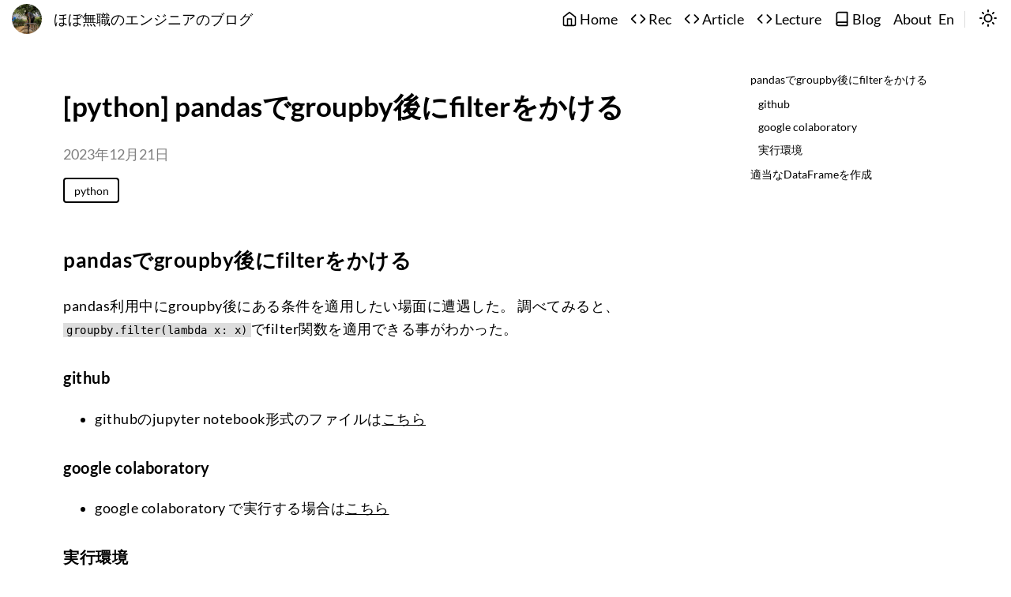

--- FILE ---
content_type: text/html
request_url: https://wayama.io/article/library/python/020/
body_size: 16180
content:
<!doctype html><html lang=en><head><meta charset=utf-8><meta name=viewport content="width=device-width,initial-scale=1"><style>:root{--accent-color:#FF4D4D}</style><title>[python] pandasでgroupby後にfilterをかける</title>
<meta name=description content="ほぼ無職のエンジニア 和山弘（Wayama Hiroshi）の技術ブログです。機械学習系や量子コンピューター、クラウド、システム開発、Python、Linuxなどに関する記事を投稿します。"><meta name=keywords content="和山弘,hiroshi wayama,機械学習,クラウド,システム,python"><meta property="og:url" content="https://wayama.io/article/library/python/020/"><meta property="og:type" content="website"><meta property="og:title" content="[python] pandasでgroupby後にfilterをかける"><meta property="og:description" content="ほぼ無職のエンジニア 和山弘（Wayama Hiroshi）の技術ブログです。機械学習系や量子コンピューター、クラウド、システム開発、Python、Linuxなどに関する記事を投稿します。"><meta property="og:image" content="https://wayama.io/images/avatar.webp"><meta property="og:image:secure_url" content="https://wayama.io/images/avatar.webp"><meta name=twitter:card content="summary_large_image"><meta name=twitter:title content="[python] pandasでgroupby後にfilterをかける"><meta name=twitter:description content="ほぼ無職のエンジニア 和山弘（Wayama Hiroshi）の技術ブログです。機械学習系や量子コンピューター、クラウド、システム開発、Python、Linuxなどに関する記事を投稿します。"><meta property="twitter:domain" content="https://wayama.io/article/library/python/020/"><meta property="twitter:url" content="https://wayama.io/article/library/python/020/"><meta name=twitter:image content="https://wayama.io/images/avatar.webp"><link rel=canonical href=https://wayama.io/article/library/python/020/><link rel=stylesheet type=text/css href=/css/normalize.min.css media=print><link rel=stylesheet type=text/css href=/css/main.min.css><link id=dark-theme rel=stylesheet href=/css/dark.min.css><script src=/js/bundle.min.27043ee3e4fae9fba993230b5c2ba193e1f265beeea9c49a69d028f72b22ccb5.js integrity="sha256-JwQ+4+T66fupkyMLXCuhk+HyZb7uqcSaadAo9ysizLU="></script><link rel=stylesheet href=/css/custom.css><script async src="https://www.googletagmanager.com/gtag/js?id=G-VJF7C7K4ES"></script><script>window.dataLayer=window.dataLayer||[];function gtag(){dataLayer.push(arguments)}gtag("js",new Date),gtag("config","G-VJF7C7K4ES")</script><link rel=stylesheet href=https://cdn.jsdelivr.net/npm/katex@0.16.0/dist/katex.min.css integrity=sha384-Xi8rHCmBmhbuyyhbI88391ZKP2dmfnOl4rT9ZfRI7mLTdk1wblIUnrIq35nqwEvC crossorigin=anonymous><script defer src=https://cdn.jsdelivr.net/npm/katex@0.16.0/dist/katex.min.js integrity=sha384-X/XCfMm41VSsqRNQgDerQczD69XqmjOOOwYQvr/uuC+j4OPoNhVgjdGFwhvN02Ja crossorigin=anonymous></script><script defer src=https://cdn.jsdelivr.net/npm/katex@0.16.0/dist/contrib/auto-render.min.js integrity=sha384-+XBljXPPiv+OzfbB3cVmLHf4hdUFHlWNZN5spNQ7rmHTXpd7WvJum6fIACpNNfIR crossorigin=anonymous></script><script>document.addEventListener("DOMContentLoaded",function(){renderMathInElement(document.body,{delimiters:[{left:"$$",right:"$$",display:!0},{left:"$",right:"$",display:!1}],throwOnError:!1})})</script></head><body><script type=text/javascript>setThemeByUserPref()</script><header class=header><nav class=header-nav><div class=avatar><a href=https://wayama.io/><img src=/img/top_image_03.jpg alt=avatar></a></div><div class=nav-title><a class=nav-brand href=https://wayama.io/>ほぼ無職のエンジニアのブログ</a></div><div class=nav-links><div class=nav-link><a href=https://wayama.io/><span data-feather=home></span> Home</a></div><div class=nav-link><a href=https://wayama.io/rec/><span data-feather=code></span> Rec</a></div><div class=nav-link><a href=https://wayama.io/article/><span data-feather=code></span> Article</a></div><div class=nav-link><a href=https://wayama.io/lecture/><span data-feather=code></span> Lecture</a></div><div class=nav-link><a href=https://wayama.io/blog/><span data-feather=book></span> Blog</a></div><div class=nav-link><a href=https://wayama.io/about/>About</a></div><a class=language href=https://wayama.io/en/article/library/python/020/>En</a>
<span class=nav-icons-divider></span><div class="nav-link dark-theme-toggle"><span id=dark-theme-toggle-screen-reader-target class=sr-only></span>
<a><span id=theme-toggle-icon data-feather=moon></span></a></div><div class=nav-link id=hamburger-menu-toggle><span id=hamburger-menu-toggle-screen-reader-target class=sr-only>menu</span>
<a><span data-feather=menu></span></a></div><ul class="nav-hamburger-list visibility-hidden"><li class=nav-item><a href=https://wayama.io/><span data-feather=home></span> Home</a></li><li class=nav-item><a href=https://wayama.io/rec/><span data-feather=code></span> Rec</a></li><li class=nav-item><a href=https://wayama.io/article/><span data-feather=code></span> Article</a></li><li class=nav-item><a href=https://wayama.io/lecture/><span data-feather=code></span> Lecture</a></li><li class=nav-item><a href=https://wayama.io/blog/><span data-feather=book></span> Blog</a></li><li class=nav-item><a href=https://wayama.io/about/>About</a></li><li class="nav-item dark-theme-toggle"><span id=dark-theme-toggle-screen-reader-target class=sr-only>theme</span>
<a><span id=theme-toggle-icon data-feather=moon></span></a></li></ul></div></nav></header><main id=content><div class="post container"><div class=post-header-section><h1>[python] pandasでgroupby後にfilterをかける</h1><small role=doc-subtitle></small><p class=post-date>2023年12月21日</p><ul class=post-tags><li class=post-tag><a href=https://wayama.io/tags/python>python</a></li></ul></div><div class=post-content><p><h2 id=pandasでgroupby後にfilterをかける>pandasでgroupby後にfilterをかける</h2><p>pandas利用中にgroupby後にある条件を適用したい場面に遭遇した。
調べてみると、<code>groupby.filter(lambda x: x)</code>でfilter関数を適用できる事がわかった。</p><h3 id=github>github</h3><ul><li>githubのjupyter notebook形式のファイルは<a href=https://github.com/hiroshi0530/wa-src/blob/master/article/library/python/020/020_nb.ipynb target=_blank>こちら</a></li></ul><h3 id=google-colaboratory>google colaboratory</h3><ul><li>google colaboratory で実行する場合は<a href=https://colab.research.google.com/github/hiroshi0530/wa-src/blob/master/article/library/python/020/020_nb.ipynb target=_blank>こちら</a></li></ul><h3 id=実行環境>実行環境</h3><div class=highlight><pre tabindex=0 style=color:#f8f8f2;background-color:#272822;-moz-tab-size:4;-o-tab-size:4;tab-size:4><code class=language-python data-lang=python><span style=display:flex><span><span style=color:#960050;background-color:#1e0010>!</span>sw_vers
</span></span></code></pre></div><pre><code>ProductName:		macOS
ProductVersion:		13.5.1
BuildVersion:		22G90
</code></pre><div class=highlight><pre tabindex=0 style=color:#f8f8f2;background-color:#272822;-moz-tab-size:4;-o-tab-size:4;tab-size:4><code class=language-python data-lang=python><span style=display:flex><span><span style=color:#960050;background-color:#1e0010>!</span>python <span style=color:#f92672>-</span>V
</span></span></code></pre></div><pre><code>Python 3.11.4
</code></pre><h2 id=適当なdataframeを作成>適当なDataFrameを作成</h2><div class=highlight><pre tabindex=0 style=color:#f8f8f2;background-color:#272822;-moz-tab-size:4;-o-tab-size:4;tab-size:4><code class=language-python data-lang=python><span style=display:flex><span><span style=color:#f92672>import</span> pandas <span style=color:#66d9ef>as</span> pd
</span></span><span style=display:flex><span>
</span></span><span style=display:flex><span>df <span style=color:#f92672>=</span> pd<span style=color:#f92672>.</span>DataFrame(
</span></span><span style=display:flex><span>    {
</span></span><span style=display:flex><span>        <span style=color:#e6db74>&#34;user&#34;</span>: [<span style=color:#e6db74>&#34;A&#34;</span>, <span style=color:#e6db74>&#34;A&#34;</span>, <span style=color:#e6db74>&#34;A&#34;</span>, <span style=color:#e6db74>&#34;B&#34;</span>, <span style=color:#e6db74>&#34;C&#34;</span>, <span style=color:#e6db74>&#34;A&#34;</span>, <span style=color:#e6db74>&#34;C&#34;</span>],
</span></span><span style=display:flex><span>        <span style=color:#e6db74>&#34;number&#34;</span>: [<span style=color:#ae81ff>1</span>, <span style=color:#ae81ff>2</span>, <span style=color:#ae81ff>1</span>, <span style=color:#ae81ff>2</span>, <span style=color:#ae81ff>3</span>, <span style=color:#ae81ff>1</span>, <span style=color:#ae81ff>1</span>],
</span></span><span style=display:flex><span>    }
</span></span><span style=display:flex><span>)
</span></span><span style=display:flex><span>
</span></span><span style=display:flex><span>df
</span></span></code></pre></div><style scoped>.dataframe tbody tr th:only-of-type{vertical-align:middle}.dataframe tbody tr th{vertical-align:top}.dataframe thead th{text-align:right}</style><table border=1 class=dataframe><thead><tr style=text-align:right><th></th><th>user</th><th>number</th></tr></thead><tbody><tr><th>0</th><td>A</td><td>1</td></tr><tr><th>1</th><td>A</td><td>2</td></tr><tr><th>2</th><td>A</td><td>1</td></tr><tr><th>3</th><td>B</td><td>2</td></tr><tr><th>4</th><td>C</td><td>3</td></tr><tr><th>5</th><td>A</td><td>1</td></tr><tr><th>6</th><td>C</td><td>1</td></tr></tbody></table><p>このDataFrameから、例えば、各ユーザーのカウントが2個以上の項目だけgroupbyしたいという機会があった。
これは以下の様に、groupbyの後にfilterとlambdaを利用する事で実現できる。</p><div class=highlight><pre tabindex=0 style=color:#f8f8f2;background-color:#272822;-moz-tab-size:4;-o-tab-size:4;tab-size:4><code class=language-python data-lang=python><span style=display:flex><span>df<span style=color:#f92672>.</span>groupby(<span style=color:#e6db74>&#34;user&#34;</span>)<span style=color:#f92672>.</span>filter(<span style=color:#66d9ef>lambda</span> x: x[<span style=color:#e6db74>&#34;number&#34;</span>]<span style=color:#f92672>.</span>count() <span style=color:#f92672>&gt;=</span> <span style=color:#ae81ff>2</span>)
</span></span></code></pre></div><style scoped>.dataframe tbody tr th:only-of-type{vertical-align:middle}.dataframe tbody tr th{vertical-align:top}.dataframe thead th{text-align:right}</style><table border=1 class=dataframe><thead><tr style=text-align:right><th></th><th>user</th><th>number</th></tr></thead><tbody><tr><th>0</th><td>A</td><td>1</td></tr><tr><th>1</th><td>A</td><td>2</td></tr><tr><th>2</th><td>A</td><td>1</td></tr><tr><th>4</th><td>C</td><td>3</td></tr><tr><th>5</th><td>A</td><td>1</td></tr><tr><th>6</th><td>C</td><td>1</td></tr></tbody></table><p>要素の最大値が3以上のような形でフィルタリングすることも可能。</p><div class=highlight><pre tabindex=0 style=color:#f8f8f2;background-color:#272822;-moz-tab-size:4;-o-tab-size:4;tab-size:4><code class=language-python data-lang=python><span style=display:flex><span>df<span style=color:#f92672>.</span>groupby(<span style=color:#e6db74>&#34;user&#34;</span>)<span style=color:#f92672>.</span>filter(<span style=color:#66d9ef>lambda</span> x: x[<span style=color:#e6db74>&#34;number&#34;</span>]<span style=color:#f92672>.</span>max() <span style=color:#f92672>&gt;=</span> <span style=color:#ae81ff>3</span>)
</span></span></code></pre></div><style scoped>.dataframe tbody tr th:only-of-type{vertical-align:middle}.dataframe tbody tr th{vertical-align:top}.dataframe thead th{text-align:right}</style><table border=1 class=dataframe><thead><tr style=text-align:right><th></th><th>user</th><th>number</th></tr></thead><tbody><tr><th>4</th><td>C</td><td>3</td></tr><tr><th>6</th><td>C</td><td>1</td></tr></tbody></table><p>要素の最小値に関しても同様に実行できる。</p><div class=highlight><pre tabindex=0 style=color:#f8f8f2;background-color:#272822;-moz-tab-size:4;-o-tab-size:4;tab-size:4><code class=language-python data-lang=python><span style=display:flex><span>df<span style=color:#f92672>.</span>groupby(<span style=color:#e6db74>&#34;user&#34;</span>)<span style=color:#f92672>.</span>filter(<span style=color:#66d9ef>lambda</span> x: x[<span style=color:#e6db74>&#34;number&#34;</span>]<span style=color:#f92672>.</span>min() <span style=color:#f92672>&lt;=</span> <span style=color:#ae81ff>1</span>)
</span></span></code></pre></div><style scoped>.dataframe tbody tr th:only-of-type{vertical-align:middle}.dataframe tbody tr th{vertical-align:top}.dataframe thead th{text-align:right}</style><table border=1 class=dataframe><thead><tr style=text-align:right><th></th><th>user</th><th>number</th></tr></thead><tbody><tr><th>0</th><td>A</td><td>1</td></tr><tr><th>1</th><td>A</td><td>2</td></tr><tr><th>2</th><td>A</td><td>1</td></tr><tr><th>4</th><td>C</td><td>3</td></tr><tr><th>5</th><td>A</td><td>1</td></tr><tr><th>6</th><td>C</td><td>1</td></tr></tbody></table><p>今までは余計なDataFrameを作成していたので、今後はワンライナーで実行するようにする。</p></p></div><div class=prev-next></div><svg id="btt-button" class="arrow-logo" xmlns="http://www.w3.org/2000/svg" height="1em" viewBox="0 0 384 512" onclick="topFunction()" title="Go to top"><path d="M177 159.7l136 136c9.4 9.4 9.4 24.6.0 33.9l-22.6 22.6c-9.4 9.4-24.6 9.4-33.9.0L160 255.9l-96.4 96.4c-9.4 9.4-24.6 9.4-33.9.0L7 329.7c-9.4-9.4-9.4-24.6.0-33.9l136-136c9.4-9.5 24.6-9.5 34-.1z"/></svg><script>let backToTopButton=document.getElementById("btt-button");window.onscroll=function(){scrollFunction()};function scrollFunction(){document.body.scrollTop>20||document.documentElement.scrollTop>20?backToTopButton.style.display="block":backToTopButton.style.display="none"}function topFunction(){smoothScrollToTop()}function smoothScrollToTop(){const e=()=>{const t=document.documentElement.scrollTop||document.body.scrollTop;t>0&&(window.requestAnimationFrame(e),window.scrollTo(0,t-t/8))};e()}</script></div><aside class=post-toc><nav id=toc><nav id=TableOfContents><ul><li><ul><li><a href=#pandasでgroupby後にfilterをかける>pandasでgroupby後にfilterをかける</a><ul><li><a href=#github>github</a></li><li><a href=#google-colaboratory>google colaboratory</a></li><li><a href=#実行環境>実行環境</a></li></ul></li><li><a href=#適当なdataframeを作成>適当なDataFrameを作成</a></li></ul></li></ul></nav></nav></aside><h2>Related Articles</h2><ul><li><a href=/article/library/pandas/02/>[pandas] pandasでリストとして格納されている各要素をカラムとして設定し、ワンホットエンコードとして展開する</a></li><li><a href=/article/library/pandas/03/>[pandas] pandasでリストとして格納されている各要素を展開する</a></li><li><a href=/article/library/python/021/>[python] pandasとnumpyの標準偏差の計算の定義</a></li><li><a href=/article/library/python/022/>[python] pandasのreindexとdate_rangeを利用して、時系列データの欠損を埋める</a></li><li><a href=/article/library/python/019/>[python] 論文用のグラフのmatplotlib template</a></li><li><a href=/article/library/python/018/>[python] 辞書型の引数をアンパックして代入する</a></li><li><a href=/article/library/python/013/>[python] nanが含まれるndarrayの平均や標準偏差を計算する</a></li><li><a href=/article/library/python/012/>[python] pandasでdropnaした後に、Seriesを追加するときの注意点</a></li><li><a href=/article/library/python/011/>[python] vennを利用したベン図の作成</a></li><li><a href=/article/library/python/015/>[python] jupyter notebook のカーネルが読み込めない</a></li></ul></main><footer class=footer><span>&copy; 2026 wayama.io</span>
<font size=2><span>Made with using <a target=_blank href=https://github.com/526avijitgupta/gokarna>Gokarna</a></span></font></footer></body></html>

--- FILE ---
content_type: text/css
request_url: https://wayama.io/css/main.min.css
body_size: 7993
content:
:root{--content-width:1120px;--container-width:810px;--light-primary-color:255, 255, 255;--light-secondary-color:#dddddd;--light-tertiary-color:#272822;--light-text-color:black}@font-face{font-family:Lato;font-weight:400;src:url(/fonts/Lato-Regular.ttf)}@font-face{font-family:Lato;font-weight:700;src:url(/fonts/Lato-Bold.ttf)}html{background-color:rgb(var(--light-primary-color));color:var(--light-text-color);font-family:lato,sans-serif;font-size:17.5px;min-height:100%;position:relative}body{margin-bottom:170px}b,strong{font-weight:700}a{color:inherit}a:hover{color:var(--accent-color);fill:var(--accent-color)}main#content{margin:90px auto 0;width:var(--content-width)}main#content>.container{margin:auto;width:75%;max-width:var(--container-width)}.post.container{box-sizing:border-box;display:inline-block}.post-toc{box-sizing:border-box;display:inline-block;padding-left:50px;vertical-align:top;width:24%}#toc{position:fixed;top:80px;bottom:20px;overflow-x:hidden;overflow-y:auto}#toc ul{list-style:none;margin:0;padding:0;font-size:14px}#toc ul li{margin-top:12px}#toc ul li a.level-1{padding-left:0}#toc ul li a.level-2{padding-left:10px}#toc ul li a.level-3{padding-left:20px}#toc ul li a.level-4{padding-left:30px}#toc ul li a{text-decoration:none}#toc ul li a.active{color:var(--accent-color)}img{height:auto;max-width:100%}.header{background-color:rgba(var(--light-primary-color),.95);color:inherit;height:50px;left:0;position:fixed;top:0;transition:box-shadow .3s ease-in-out;width:100%;z-index:5}.header a{text-decoration:none}.header .header-nav{height:50px;margin-top:0}.header-nav .avatar{border-radius:18px;float:left;height:100%;margin-left:15px}.header-nav .avatar img{border-radius:100%;display:block;height:38px;margin-top:5px;overflow:hidden;width:38px}.header-nav .nav-title{display:inline-block;height:100%;line-height:50px;padding-left:15px}.nav-title a{height:50px}.header-nav .nav-links{float:right;line-height:50px;margin-right:10px}.nav-links .nav-link{display:inline-block;padding:0 2px}.nav-links .nav-link a{display:block;padding:0 6px}.nav-link a svg{height:20px;margin:-3px auto;stroke-width:2;width:20px}.nav-links .nav-link.icon a{padding:0 8px}.nav-links .nav-icons-divider{border-color:inherit;border-left:1.5px solid;color:var(--light-secondary-color);margin:0 10px}.nav-links .dark-theme-toggle:hover{cursor:pointer}a:hover .feather-sun{fill:#000;color:#000}.dark-theme-toggle .feather{height:22px;stroke-linecap:round;stroke-linejoin:round;width:22px}#hamburger-menu-toggle{display:none}#hamburger-menu-toggle .feather{height:24px;stroke-linecap:round;stroke-linejoin:round;width:24px}.nav-hamburger-list{background:rgb(var(--light-primary-color));border-bottom:solid 1.5px var(--light-secondary-color);border-top:solid 1.5px var(--light-secondary-color);list-style-type:none;margin:0;padding:0;position:absolute;right:0;text-align:center;width:100%;z-index:5}.nav-hamburger-list a:hover{text-decoration:underline}.footer{bottom:0;color:inherit;left:0;margin-left:30%;overflow:hidden;padding:40px 0;position:absolute;text-align:center;width:40%}.footer span{display:block;font-size:.85em;font-weight:300;padding:1px 0}.flex-break{flex-basis:100%;height:0;display:none}.visibility-hidden{visibility:hidden}.header-shadow{box-shadow:#dcdcdc 0 1px 5px}.post-tags{list-style-type:none;padding:0}.post-tags .post-tag{border:1.5px solid;border-radius:4px;box-sizing:border-box;color:inherit;display:inline-block;font-size:14px}.post-tags .post-tag:hover{background-color:var(--light-text-color);color:rgb(var(--light-primary-color))}.post-tag a{color:inherit;display:block;padding:6px 12px;text-decoration:none}code,pre{background-color:var(--light-tertiary-color);box-sizing:border-box;color:#fff}pre{font-size:.95rem;overflow:auto;padding:20px}code{box-decoration-break:clone;word-wrap:break-word;font-size:.8em}:not(pre)>code{background-color:var(--light-secondary-color)!important;color:var(--light-text-color);padding:1px 4px}pre code{font-size:.9em}blockquote{border-left:2px solid var(--light-secondary-color);color:grey;padding-left:1rem;margin-left:0}hr{color:var(--light-secondary-color);margin:50px auto}table{border-collapse:collapse;margin:30px 0;text-align:left;display:block;overflow-x:auto}table thead{background-color:var(--light-secondary-color)}table td,table th{padding:1.4rem}table td{border-bottom:1px solid var(--light-secondary-color)}.home-about{text-align:center}.home-about .avatar img{border-radius:50%;height:auto;object-fit:cover}.home-about .avatar img.size-xs{height:7rem;width:7rem}.home-about .avatar img.size-s{height:9rem;width:9rem}.home-about .avatar img.size-m{height:11rem;width:11rem}.home-about .avatar img.size-l{height:13rem;width:13rem}.home-about .avatar img.size-xl{height:15rem;width:15rem}.home-about h1{font-size:2em}.social-icons{text-align:center}.social-icons .social-icons-list{display:inline-block;list-style-type:none;padding:0;text-align:center}.social-icons-list .social-icon{box-sizing:border-box;display:inline-block;fill:var(--light-text-color);height:24px;margin:0 6px;width:24px}.social-icon a svg path{transition:fill .15s ease}.markdown-content{line-height:1.25;width:80%;margin:0 auto}.home-posts{margin:0 auto;padding-top:10px;width:80%}.post [role=doc-subtitle]{font-size:1.1em;font-style:italic}.post{overflow-wrap:break-word}.post .post-date,.prev-post-date,.next-post-date{color:gray}.post .post-content{line-height:1.7;margin-top:50px;letter-spacing:.5px}.post-content h1,.post-content h2,.post-content h3,.post-content h4{scroll-margin-top:55px}.post-content h1{margin-top:40px}.post-content h2{margin-top:35px}.post-content h3{margin-top:30px}.post-content h4{margin-top:25px}.post-content h5{margin-top:20px}.post-content img{display:block;margin-left:auto;margin-right:auto}.list-posts .list-title{text-align:center}.list-posts .posts-year{margin-top:70px}.list-posts .post-title{margin:18px 0 0 15px}.list-posts a{text-decoration:none}.post-title .post-link,.post-title .post-date{display:inline-block}.post-title .post-link{width:73%}.tags-list .post-tags{margin-top:50px}.tags-list .post-tags .post-tag{margin:2px 5px;padding:0}.tags-list .post-tags .post-tag a{border-radius:inherit;padding:0}.tags-list .post-tags .post-tag a div{display:inline-block}.tags-list .post-tags .post-tag a .tag-name{padding:5px 8px}.tags-list .post-tags .post-tag a .tag-posts-count{background-color:var(--light-secondary-color);border-radius:inherit;color:inherit;opacity:.8;padding:6px;position:relative;z-index:0}.tags-list .post-tags .post-tag:hover a .tag-posts-count{background-color:var(--light-text-color);color:rgb(var(--light-primary-color))}.text-404{margin-top:125px;text-align:center}@media only screen and (max-width:1120px){main#content{width:auto}}@media only screen and (max-width:820px){body{font-size:.95rem}.flex-break{display:block}.home-about .avatar img{border-radius:50%;height:7rem;width:7rem}.nav-links .nav-link,.nav-icons-divider{display:none}#hamburger-menu-toggle{display:inline-block}main#content{box-sizing:border-box;padding:0 1.5rem;width:auto}.markdown-content,.home-posts{width:auto;margin:0}main#content .container{width:100%}.home-about{margin:0 auto}#toc{display:none}.list-posts{flex:1}.list-posts .post-date{color:gray}.footer{margin-left:0;width:100%}}@media only screen and (min-width:820px){.nav-hamburger-list{visibility:hidden!important}}.sr-only{position:absolute;left:-10000px;top:auto;width:1px;height:1px;overflow:hidden}.prev-post{float:left;text-align:left}.next-post{float:right;text-align:right}.prev-post,.next-post{max-width:33%}.arrow-logo{background-color:transparent;border-radius:50%;bottom:20px;cursor:pointer;display:none;font-size:24px;padding:10px;padding-right:8px;position:fixed;right:20px;z-index:5;background-color:var(--light-tertiary-color);width:25px;height:25px}.arrow-logo path{fill:var(--light-secondary-color)}.arrow-logo:hover{fill:var(--accent-color)}@media screen and (max-width:600px){#btt-button{visibility:hidden}}

--- FILE ---
content_type: text/css
request_url: https://wayama.io/css/dark.min.css
body_size: 1518
content:
:root{--dark-primary-color:34, 39, 46;--dark-secondary-color:#2d333b;--dark-tertiary-color:#646464;--dark-text-color:white}html{background-color:rgb(var(--dark-primary-color));color:var(--dark-text-color);fill:var(--dark-text-color)}.header{background-color:rgba(var(--dark-primary-color),.95)}.nav-hamburger-list{background:rgba(var(--dark-primary-color),1)}.nav-links .nav-icons-divider{color:var(--dark-secondary-color)}a:hover .feather-moon{fill:#fff;color:#fff}.social-icons-list .social-icon,.social-icons-list .social-icon a:visited{fill:var(--dark-text-color)}.social-icons-list .social-icon a:hover{fill:var(--accent-color)}.post-tags .post-tag:hover{background-color:var(--dark-text-color);color:rgb(var(--dark-primary-color))}.tags-list .post-tags .post-tag a .tag-posts-count{background-color:var(--dark-secondary-color)}.tags-list .post-tags .post-tag:hover a .tag-posts-count{background-color:var(--dark-text-color);color:rgb(var(--dark-primary-color))}.footer{border-top-color:var(--dark-header-bg-color)}blockquote{color:darkgrey;border-left-color:var(--dark-secondary-color)}hr{color:var(--dark-secondary-color)}table thead{background-color:var(--dark-secondary-color)}table td,table th{border-bottom-color:var(--dark-secondary-color)}code,pre{background-color:var(--dark-secondary-color)!important}:not(pre)>code{background-color:var(--dark-tertiary-color)!important;color:var(--dark-text-color)}.header-shadow{box-shadow:#21262d 0 -1px inset}.arrow-logo{background-color:var(--dark-secondary-color)}

--- FILE ---
content_type: text/css
request_url: https://wayama.io/css/custom.css
body_size: 68
content:
pre code {
    background-color: #17141408; /* 薄いグレー */
}
